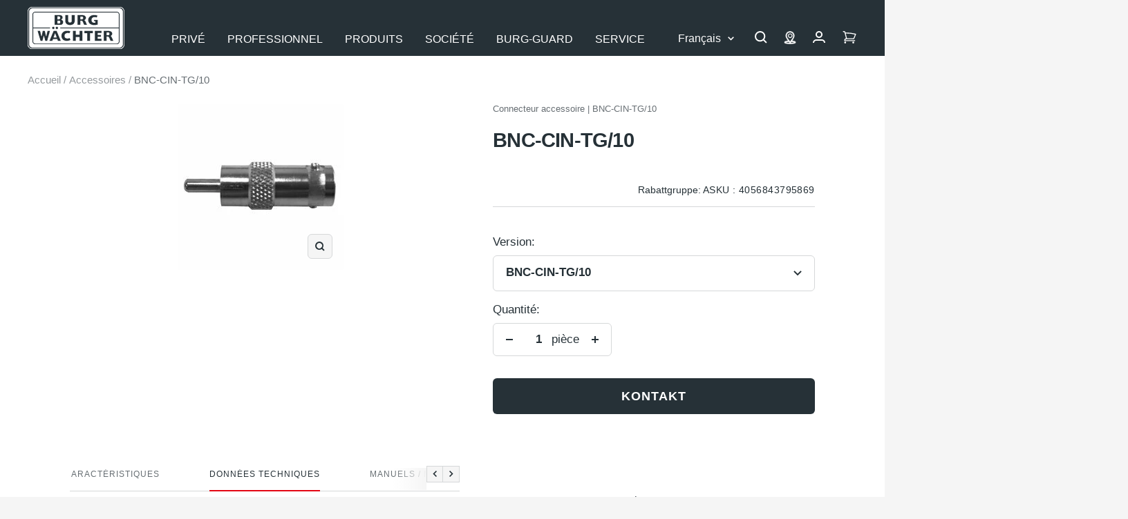

--- FILE ---
content_type: text/javascript; charset=utf-8
request_url: https://burg.biz/fr/products/bnc-cin-tg-10.js
body_size: 208
content:
{"id":7839365759229,"title":"BNC-CIN-TG\/10","handle":"bnc-cin-tg-10","description":"Adapter BNC-Buchse an Cinch-Stecker","published_at":"2022-08-25T09:16:46+02:00","created_at":"2022-08-22T12:00:26+02:00","vendor":"Burg Guard","type":"Zubehör-Stecker","tags":["579586","Zubehör-Stecker"],"price":4540,"price_min":4540,"price_max":4540,"available":true,"price_varies":false,"compare_at_price":null,"compare_at_price_min":0,"compare_at_price_max":0,"compare_at_price_varies":false,"variants":[{"id":43241740009725,"title":"BNC-CIN-TG\/10","option1":"BNC-CIN-TG\/10","option2":null,"option3":null,"sku":"4056843795869","requires_shipping":true,"taxable":true,"featured_image":null,"available":true,"name":"BNC-CIN-TG\/10 - BNC-CIN-TG\/10","public_title":"BNC-CIN-TG\/10","options":["BNC-CIN-TG\/10"],"price":4540,"weight":70,"compare_at_price":null,"inventory_management":"shopify","barcode":null,"quantity_rule":{"min":1,"max":null,"increment":1},"quantity_price_breaks":[],"requires_selling_plan":false,"selling_plan_allocations":[]}],"images":["\/\/cdn.shopify.com\/s\/files\/1\/0609\/6470\/0413\/files\/Produktbild_4056843795869.jpg?v=1748487667"],"featured_image":"\/\/cdn.shopify.com\/s\/files\/1\/0609\/6470\/0413\/files\/Produktbild_4056843795869.jpg?v=1748487667","options":[{"name":"Version","position":1,"values":["BNC-CIN-TG\/10"]}],"url":"\/fr\/products\/bnc-cin-tg-10","media":[{"alt":"4056843795869","id":45153279836486,"position":1,"preview_image":{"aspect_ratio":1.0,"height":240,"width":240,"src":"https:\/\/cdn.shopify.com\/s\/files\/1\/0609\/6470\/0413\/files\/Produktbild_4056843795869.jpg?v=1748487667"},"aspect_ratio":1.0,"height":240,"media_type":"image","src":"https:\/\/cdn.shopify.com\/s\/files\/1\/0609\/6470\/0413\/files\/Produktbild_4056843795869.jpg?v=1748487667","width":240}],"requires_selling_plan":false,"selling_plan_groups":[]}

--- FILE ---
content_type: text/javascript; charset=utf-8
request_url: https://burg.biz/fr/cart/update.js
body_size: 457
content:
{"token":"hWN7rAf1mYDI4WNmIgdgQUs6?key=c08228e205697ad335a7a782aef29179","note":null,"attributes":{"language":"fr"},"original_total_price":0,"total_price":0,"total_discount":0,"total_weight":0.0,"item_count":0,"items":[],"requires_shipping":false,"currency":"EUR","items_subtotal_price":0,"cart_level_discount_applications":[],"discount_codes":[],"items_changelog":{"added":[]}}

--- FILE ---
content_type: text/javascript
request_url: https://burg.biz/cdn/shop/t/290/assets/custom.js?v=20325081660728675851755175980
body_size: 3020
content:
var Shopify=Shopify||{};Shopify.money_format="${{amount}}",Shopify.formatMoney=function(cents,format){typeof cents=="string"&&(cents=cents.replace(".",""));var value="",placeholderRegex=/\{\{\s*(\w+)\s*\}\}/,formatString=format||this.money_format;function defaultOption(opt,def){return typeof opt>"u"?def:opt}function formatWithDelimiters(number,precision,thousands,decimal){if(precision=defaultOption(precision,2),thousands=defaultOption(thousands,","),decimal=defaultOption(decimal,"."),isNaN(number)||number==null)return 0;number=(number/100).toFixed(precision);var parts=number.split("."),dollars=parts[0].replace(/(\d)(?=(\d\d\d)+(?!\d))/g,"$1"+thousands),cents2=parts[1]?decimal+parts[1]:"";return dollars+cents2}switch(formatString.match(placeholderRegex)[1]){case"amount":value=formatWithDelimiters(cents,2);break;case"amount_no_decimals":value=formatWithDelimiters(cents,0);break;case"amount_with_comma_separator":value=formatWithDelimiters(cents,2,".",",");break;case"amount_no_decimals_with_comma_separator":value=formatWithDelimiters(cents,0,".",",");break}return formatString.replace(placeholderRegex,value)},function(){var config={attributes:!0,attributeFilter:["style"]};document.querySelectorAll(".shop-the-look__item").forEach(function(block){var observer=new MutationObserver(function(mutations){mutations.forEach(function(mutationRecord){var blockVisibility=window.getComputedStyle(block).visibility;let blockId=block.classList[1].replace("shop-the-look__item-","");blockVisibility=="visible"&&document.querySelectorAll(".shop-the-look__info").forEach(function(infoBlock){blockClass=infoBlock.classList[1].replace("info-block-",""),blockClass==blockId?infoBlock.classList.remove("info-block--hidden"):infoBlock.classList.add("info-block--hidden")})})});observer.observe(block,config)})}(),function(){window.addEventListener("scroll",e=>{let headerBlock=document.querySelector(".header");document.documentElement.scrollTop>=140&&headerBlock.classList.contains("big-logo")&&(headerBlock.classList.add("scroll"),headerBlock.classList.replace("big-logo","small-logo")),document.documentElement.scrollTop<140&&headerBlock.classList.contains("small-logo")&&(headerBlock.classList.remove("scroll"),headerBlock.classList.replace("small-logo","big-logo"))})}(),function(){let leftControl=document.querySelectorAll(".mySlides .prev"),rightControl=document.querySelectorAll(".mySlides .next");leftControl.forEach(function(control){control.addEventListener("click",showSlides2.bind(this,-1))}),rightControl.forEach(function(control){control.addEventListener("click",showSlides2.bind(this,1))});function showSlides2(direction){let i,slides=document.getElementsByClassName("mySlides"),slidesLength=slides.length;for(i=0;i<slidesLength;i++)if(!slides[i].classList.contains("hidden")){slides[i].classList.add("hidden"),slides[((i+direction)%slidesLength+slidesLength)%slidesLength].classList.remove("hidden");return}}}();class PriceService{static async getPrices(skus=[]){return new Promise(resolve=>{if(!window.b2b||!window.b2b.customerNumber)return resolve();const storageKey=`custom-prices-for-${window.b2b.customerNumber}`;setInterval(function(){const storageItem=window.localStorage.getItem(storageKey);if(storageItem){const allPrices=JSON.parse(storageItem)?.customer_prices||{},customerPrices=skus.map(sku=>(allPrices[sku]||{}).price).filter(n=>typeof n<"u"&&n!=null).sort();return resolve(customerPrices)}}(),50)})}static removePricesIfLoggedOut(){if(!window.b2b||!window.b2b.customerNumber)for(var i=0;i<localStorage.length;i++){const key=localStorage.key(i);key.indexOf("custom-prices-for-")>-1&&localStorage.removeItem(key)}}}PriceService.removePricesIfLoggedOut();const EshopGuideB2BPrice=class extends HTMLElement{static get observedAttributes(){return["sku","uvp"]}connectedCallback(){this.renderPrice()}attributeChangedCallback(){this.renderPrice()}formatPrice(customerPrice,currency){const money_format=currency?window.b2bMoneyFormat.replace("\u20AC",currency):window.b2bMoneyFormat;return Shopify.formatMoney(customerPrice,money_format)}renderPrices(prices,currency){const pricesSorted=(prices||[]).sort((a,b)=>a-b);return pricesSorted.length>1&&pricesSorted[0]!==pricesSorted[pricesSorted.length-1]?`${this.formatPrice(pricesSorted[0],currency)} \u2013 ${this.formatPrice(pricesSorted[pricesSorted.length-1],currency)}`:this.formatPrice(pricesSorted[0],currency)}renderUnit(){const skus=(this.getAttribute("sku")||"").split(",");return window.egUnits&&skus[0]&&window.egUnits[skus[0]]?`<span class="eg__unit"> / ${window.egUnits[skus[0]].unit}</span>`:""}async renderPrice(){const skus=(this.getAttribute("sku")||"").split(","),customerPrices=await PriceService.getPrices(skus),uvpPrices=(this.getAttribute("uvp")||"").split(",").map(uvp=>parseFloat(uvp)),vendor=this.getAttribute("vendor")?.toLowerCase();let priceString="";uvpPrices.length>0&&(vendor.includes("burg w\xE4chter")||vendor.includes("burg-w\xE4chter")?typeof window.Geolizr>"u"||window.Geolizr?.geo?.data?.countryCode?["DE","AT","CH"].includes(window.Geolizr?.geo?.data?.countryCode)&&(priceString+=`<span class="eg__uvp">${this.renderPrices(uvpPrices)} UVP ${this.renderUnit()}</span>`):document.addEventListener("geolizr.geo.data",event=>{this.renderPrice()},{once:!0}):customerPrices&&customerPrices.length>0&&(priceString+=`<span class="eg__uvp">${this.renderPrices(uvpPrices)} UVP ${this.renderUnit()}</span>`)),window.b2b&&window.b2b.customerNumber&&skus&&customerPrices&&customerPrices.length>0&&(priceString+=`<span class="eg__price">${this.renderPrices(customerPrices,window.ek_currency)} EK ${this.renderUnit()}</span>`);let taxNote;if((customerPrices&&customerPrices.length>0||uvpPrices&&uvpPrices.length>0)&&(vendor.includes("burg w\xE4chter")||vendor.includes("burg-w\xE4chter")?taxNote=window.b2b&&window.b2b.customerNumber?window.locales.includeTaxesCustomer:window.locales.includeTaxes:taxNote=window.locales.taxNoteBurgGuard),taxNote&&priceString){const showUvpNote=["DE","AT","CH"].includes(window.Geolizr?.geo?.data?.countryCode);priceString+=`<div class="text--subdued text--xxsmall"><span class="product-meta__sku ${showUvpNote?"":"hide-uvp-note"}">${taxNote}</span></div>`}this.innerHTML=priceString}};window.customElements.define("eg-b2b-price",EshopGuideB2BPrice),document.addEventListener("click",e=>{if(e.target.tagName==="A"&&e.target.href.includes("/cart")){e.preventDefault(),e.stopPropagation();const path=window.b2b&&window.b2b.customerNumber?"/apps/b2b/cart":"/account/login";window.location.href=path}});class CartService{async addItem(variant_id,quantity){const payload={variant_id,quantity,customer_number:window.b2b.customerNumber,shopify_customer_number:window.b2b.customerId},response=await fetch("/apps/b2b/cart/add",{method:"POST",body:JSON.stringify(payload),headers:{Accept:"application/json","Content-Type":"application/json"}});if(response.status===200){const responseJson=await response.json();document.documentElement.dispatchEvent(new CustomEvent("variant:added",{bubbles:!0,detail:{variant:responseJson.hasOwnProperty("line_items")?responseJson.line_items[0]:responseJson}})),document.documentElement.dispatchEvent(new CustomEvent("cart:refresh",{bubbles:!0,detail:{cart:responseJson,openMiniCart:window.themeVariables.settings.cartType==="drawer"&&this.closest(".drawer")===null}})),document.documentElement.dispatchEvent(new CustomEvent("cart-notification:show",{bubbles:!0,cancelable:!0,detail:{status:response.status===200&&(!responseJson.status||responseJson.status===200)?"success":"error",error:responseJson.description||""}})),await this.updateCart()}}async updateCart(){const cartContent=await(await fetch("/apps/b2b/cart.json")).json();document.documentElement.dispatchEvent(new CustomEvent("cart:updated",{bubbles:!0,detail:{cart:cartContent}}))}}const EshopGuideB2BAddToCart=class extends HTMLButtonElement{static get observedAttributes(){return["variant","sku","unavailable"]}async submit(){if(this.storeLocator){window.location.href=window.b2b?.settings?.store_locator_url;return}if(this.contactLink){window.location.href=this.contactLink;return}const variantId=this.getAttribute("variant"),form=this.closest("form"),cartService=new CartService;let quantity=1;if(form){const formId=form.getAttribute("id"),quantityInput=document.querySelector(`[name="quantity"][form="${formId}"]`);formId&&quantityInput&&(quantity=quantityInput.value)}try{this.setAttribute("disabled",!0),await cartService.addItem(variantId,quantity)}catch(err){console.error(err)}this.removeAttribute("disabled")}connectedCallback(){this.render(),this.addEventListener("click",e=>{e.preventDefault(),e.stopPropagation(),this.submit()})}attributeChangedCallback(name){this.render()}async render(){const variantId=this.getAttribute("variant"),sku=this.getAttribute("sku"),vendor=this.getAttribute("vendor")||window.productVendor,unavailable=this.hasAttribute("unavailable"),quickBuyForm=this.hasAttribute("quickBuyForm")?document.querySelector("#"+this.getAttribute("quickBuyForm")):null,productElement=this.closest(".js-product");this.removeAttribute("disabled"),this.storeLocator=!1,this.contactLink=null;const archived=window.archivedVariants&&window.archivedVariants.includes(parseInt(variantId))||this.hasAttribute("archivedVariants")&&this.getAttribute("archivedVariants").includes(variantId),price_block=productElement?productElement.querySelector(".price-list"):null,amount_block=productElement?productElement.querySelector(".product-form__quantity"):null;if(archived){this.innerText=window.locales.atc_archived,this.setAttribute("disabled",!0),price_block&&price_block.classList.add("hidden"),amount_block&&amount_block.classList.add("hidden");return}else price_block&&price_block.classList.remove("hidden"),amount_block&&amount_block.classList.remove("hidden");if(this.getAttribute("isnew")){this.innerText=window.locales.new,this.setAttribute("disabled",!0);return}if(unavailable||variantId==="false"||sku==="false"){this.setAttribute("disabled",!0),this.hasAttribute("bestellartikel")?this.innerText=window.locales.bestellartikel:this.innerText=window.locales.soldOut;return}let ek=!1;const customerPrices=await PriceService.getPrices([sku]);sku&&customerPrices&&customerPrices.length>0&&(ek=!0),window.b2b&&window.b2b.customerId&&window.b2b.vendor?(window.b2b.vendor=="BW"&&(vendor==="Burg Guard"?(this.innerText=locales.atc_bg,this.contactLink=window.themeVariables.settings.defaultBgLink):ek?(this.innerText=window.locales.addToCart,quickBuyForm&&(this.classList.add("hidden"),amount_block&&amount_block.classList.add("hidden"),quickBuyForm.classList.remove("hidden"))):(this.innerText=locales.atc_bw,this.contactLink=window.themeVariables.settings.bwLinkInternal)),window.b2b.vendor=="BG"&&(ek?(this.innerText=window.locales.addToCart,quickBuyForm&&(this.classList.add("hidden"),amount_block&&amount_block.classList.add("hidden"),quickBuyForm.classList.remove("hidden"))):(this.innerText=locales.atc_bg,this.contactLink=window.themeVariables.settings.bgLinkInternal))):vendor==="Burg Guard"?(this.innerText=locales.atc_bg,this.contactLink=window.themeVariables.settings.defaultBgLink):(this.innerText=window.locales.storeLocator,this.storeLocator=!0)}};window.customElements.define("eg-b2b-add-to-cart",EshopGuideB2BAddToCart,{extends:"button"}),window.BoostOTP&&(BoostOTP.QuickView.prototype.onChangeVariantOld=BoostOTP.QuickView.prototype.onChangeVariant,BoostOTP.QuickView.prototype.onChangeVariant=function(){BoostOTP.QuickView.prototype.onChangeVariantOld.call(this);const variant=this._getSelectedVariant(),$price=BoostPFS.jQ("#boost-pfs-quickview-current-custom-price"),$addToCart=BoostPFS.jQ("#boost-pfs-quickview-cart-custom-btn");$price.attr("sku",variant?variant.sku:!1),$price.attr("uvp",variant?variant.price*100:!1),$addToCart.attr("sku",variant?variant.sku:!1),$addToCart.attr("variant",variant?variant.id:!1),variant.available?$addToCart.removeAttr("unavailable"):$addToCart.attr("unavailable",!0)},BoostOTP.AddToCart.prototype.compileTemplateOriginal=BoostOTP.AddToCart.prototype.compileTemplate,BoostOTP.AddToCart.prototype.compileTemplate=function(){const data=this.parent.data;return data.variants.length<=1?`<div class="${Class.atcForm}">
                <button class="boost-pfs-addtocart-btn boost-pfs-addtocart-select-options" is="eg-b2b-add-to-cart" ${data.variants[0].available?"":"unavailable"} variant="${data.variants[0].id}" sku="${data.variants[0].sku}"></button>
            </div>`:BoostOTP.AddToCart.prototype.compileTemplateOriginal.call(this)}),document.addEventListener("variant:changed",function(event){const variant=event.detail?.variant,formId=event.target.getAttribute("id");if(formId){const priceElement=document.querySelector(`product-meta[form-id="${formId}"] eg-b2b-price`),addToCartButton=document.querySelector(`product-payment-container[form-id="${formId}"] button[is="eg-b2b-add-to-cart"]`),quantitySelector=document.querySelector(`input[name="quantity"][form="${formId}"]`);if(priceElement&&(priceElement.setAttribute("sku",variant.sku),priceElement.setAttribute("uvp",variant.price)),addToCartButton&&(addToCartButton.setAttribute("variant",variant.id),addToCartButton.setAttribute("sku",variant.sku),variant.available?addToCartButton.removeAttribute("unavailable"):addToCartButton.setAttribute("available",!0)),quantitySelector){const unit=window.egUnits?window.egUnits[variant.sku]:{};let label=document.querySelector(".product-form__quantity-label");quantitySelector.setAttribute("min",unit.amount||1),quantitySelector.setAttribute("step",unit.amount||1),quantitySelector.quantity=unit.amount||1,quantitySelector.parentElement.querySelector(".quantity-selector__unit").innerText=unit.unit||"",quantitySelector.quantity!=1?label.innerHTML=window.locales.quantityLabelPackage:label.innerHTML=window.locales.quantityLabelUnity}}});
//# sourceMappingURL=/cdn/shop/t/290/assets/custom.js.map?v=20325081660728675851755175980
